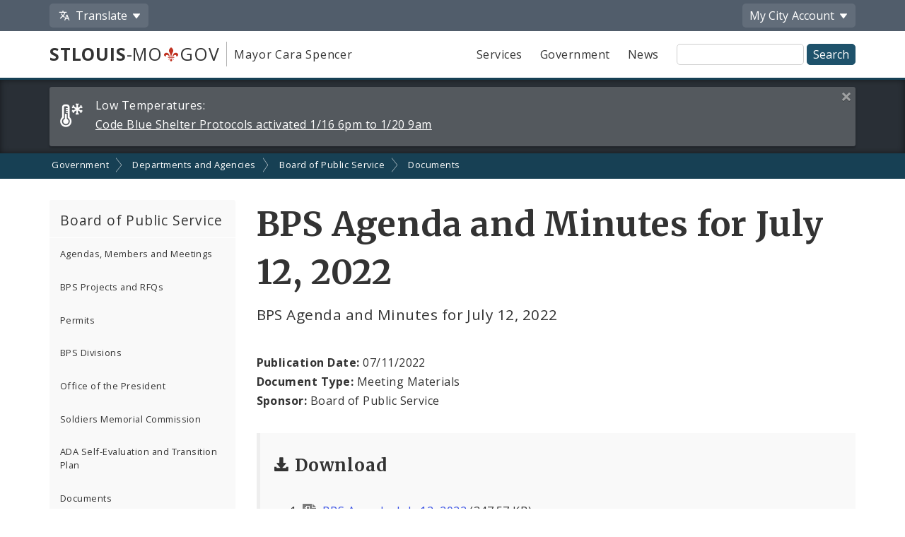

--- FILE ---
content_type: image/svg+xml
request_url: https://www.stlouis-mo.gov/images/icons/glyphicons/glyphicons-basic-2-3/svg/individual-svg/white/glyphicons-basic-796-set-down.svg
body_size: 273
content:
<svg id="glyphicons-basic" xmlns="http://www.w3.org/2000/svg" viewBox="0 0 32 32">
  <path fill="#ffffff" id="set-down" d="M24.76178,12.60962,16.7926,22.96948a.99981.99981,0,0,1-1.5852,0L7.23822,12.60962A1,1,0,0,1,8.03088,11H23.96912A1,1,0,0,1,24.76178,12.60962Z"/>
</svg>
